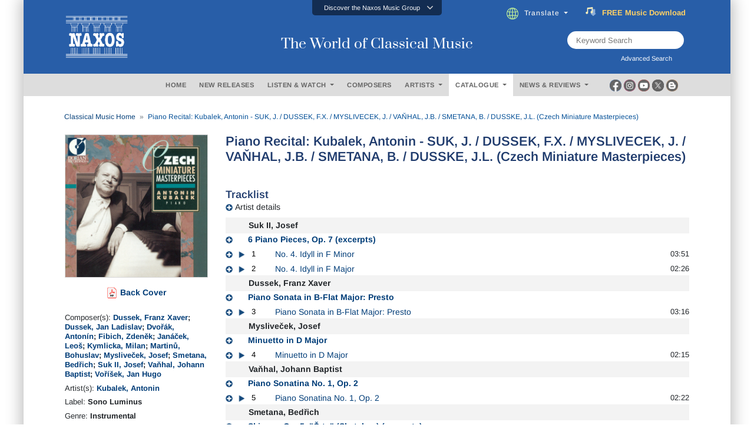

--- FILE ---
content_type: application/javascript
request_url: https://www.naxos.com/js/ionicons.esm.js
body_size: 511
content:
import { b as i } from "./p-6f4eae92.js"; import { p as a } from "./p-4372c4bc.js"; a().then(a => i([["p-7815a89a", [[1, "ion-icon", { mode: [1025], color: [1], ariaLabel: [1537, "aria-label"], ios: [1], md: [1], flipRtl: [4, "flip-rtl"], name: [1], src: [1], icon: [8], size: [1], lazy: [4], svgContent: [32], isVisible: [32] }]]]], a));